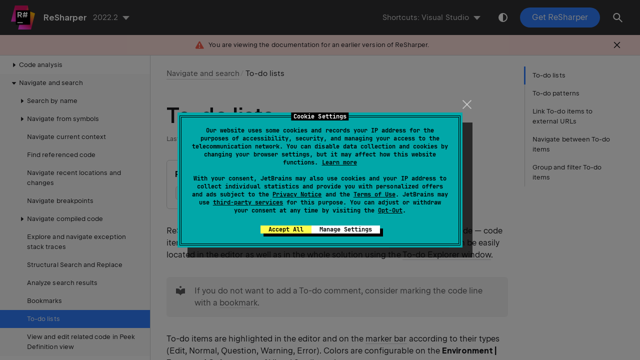

--- FILE ---
content_type: text/html
request_url: https://www.jetbrains.com/help/resharper/2022.2/Navigation_and_Search__Navigating_Between_To_do_Items.html
body_size: 7839
content:
<!DOCTYPE html SYSTEM "about:legacy-compat"><html lang="en-US" data-preset="contrast" data-primary-color="#307FFF"><head><meta charset="UTF-8"></meta><meta name="robots" content="noindex"></meta>  <meta name="built-on" content="2022-11-23T12:00:35.693293"><meta name="build-number" content="4465">       <script> (function(w,d,s,l,i){w[l]=w[l]||[];w[l].push({'gtm.start': new Date().getTime(),event:'gtm.js'});var f=d.getElementsByTagName(s)[0], j=d.createElement(s),dl=l!='dataLayer'?'&amp;l='+l:'';j.async=true;j.src= '//www.googletagmanager.com/gtm.js?id='+i+dl;f.parentNode.insertBefore(j,f);})(window,document,'script','dataLayer','GTM-5P98'); </script><script src="https://resources.jetbrains.com/storage/help-app/v5/analytics.js"></script>  <title>To-do lists | ReSharper</title><script id="virtual-toc-data" type="application/json">[{"id":"patterns","level":0,"title":"To-do patterns","anchor":"#patterns"},{"id":"linking-to-do-items-to-external-resources","level":0,"title":"Link To-do items to external URLs","anchor":"#linking-to-do-items-to-external-resources"},{"id":"navigating","level":0,"title":"Navigate between To-do items","anchor":"#navigating"},{"id":"grouping-and-filtering-to-do-items","level":0,"title":"Group and filter To-do items","anchor":"#grouping-and-filtering-to-do-items"}]</script>   <link href="https://resources.jetbrains.com/storage/help-app/v5/app.css" rel="stylesheet">  <meta content="
        To-do lists — search and highlighting of comments, string literals, and identifiers
        that imply technical debt, for example, comments containing 'TODO' or 'BUG'.
        Patterns for these items are configurable with regular expressions.
    " name="description"/>   <link rel="icon" href="https://resources.jetbrains.com/storage/products/jetbrains/img/icons/favicon.ico" sizes="any"><!-- 32×32 --><link rel="icon" href="https://resources.jetbrains.com/storage/products/jetbrains/img/icons/icon.svg" type="image/svg+xml"><link rel="apple-touch-icon" href="https://resources.jetbrains.com/storage/products/jetbrains/img/icons/apple-touch-icon.png"><!-- 180×180 --><link rel="manifest" href="https://www.jetbrains.com/site.webmanifest"><meta name="apple-mobile-web-app-title" content="JetBrains"><meta name="application-name" content="JetBrains"><meta name="msapplication-TileColor" content="#000000"><meta name="theme-color" content="#000000">  <meta name="image" content="https://resources.jetbrains.com/storage/products/resharper/img/meta/preview.png"><!-- Open Graph --><meta property="og:title" content="To-do lists | ReSharper"/><meta property="og:description" content=""/><meta property="og:image" content="https://resources.jetbrains.com/storage/products/resharper/img/meta/preview.png"/><meta property="og:site_name" content="ReSharper Help"/><meta property="og:type" content="website"/><meta property="og:locale" content="en_US"/><meta property="og:url" content="https://www.jetbrains.com/help/resharper/2022.2/Navigation_and_Search__Navigating_Between_To_do_Items.html"/><!-- End Open Graph --><!-- Twitter Card --><meta name="twitter:card" content="summary_large_image"><meta name="twitter:site" content="@resharper"><meta name="twitter:title" content="To-do lists | ReSharper"><meta name="twitter:description" content=""><meta name="twitter:creator" content="@resharper"><meta name="twitter:image:src" content="https://resources.jetbrains.com/storage/products/resharper/img/meta/preview.png"><!-- End Twitter Card --><!-- Schema.org WebPage --><script type="application/ld+json"> { "@context": "http://schema.org", "@type": "WebPage", "@id": "https://www.jetbrains.com/help/resharper/2022.2/Navigation_and_Search__Navigating_Between_To_do_Items.html#webpage", "url": "https://www.jetbrains.com/help/resharper/2022.2/Navigation_and_Search__Navigating_Between_To_do_Items.html", "name": "To-do lists | ReSharper", "description": "", "image": "https://resources.jetbrains.com/storage/products/resharper/img/meta/preview.png", "inLanguage":"en-US" }</script><!-- End Schema.org --><!-- Schema.org WebSite --><script type="application/ld+json"> { "@type": "WebSite", "@id": "https://www.jetbrains.com/help/resharper/#website", "url": "https://www.jetbrains.com/help/resharper/", "name": "ReSharper Help" }</script><!-- End Schema.org --></head>    <body data-id="Navigation_and_Search__Navigating_Between_To_do_Items" data-main-title="To-do lists" data-article-props="{&quot;microFormat&quot;:[&quot;\u003cp id\u003d\&quot;aee3e7fc\&quot; \u003e\u003cspan class\u003d\&quot;menupath \&quot; id\u003d\&quot;1e095826\&quot;  \u003eReSharper | Windows | To-do Explorer\u003c/span\u003e\u003c/p\u003e&quot;,&quot;\u003cp id\u003d\&quot;e9e8b0b3\&quot; \u003e\u003ckbd  data-rs\u003d\&quot;Ctrl+Alt+.\&quot; data-vs\u003d\&quot;Ctrl+Alt+D\&quot; id\u003d\&quot;6875ae4d\&quot; \u003eControl+Alt+OemPeriod\u003c/kbd\u003e (\u003ccode class\u003d\&quot;code \&quot;   \u003eReSharper_ShowTodoExplorer\u003c/code\u003e)\u003c/p\u003e&quot;],&quot;seeAlso&quot;:[{&quot;title&quot;:&quot;Procedures&quot;,&quot;links&quot;:[{&quot;url&quot;:&quot;Navigation_and_Search__Navigate_from_Here.html&quot;,&quot;text&quot;:&quot;Navigate To&quot;},{&quot;url&quot;:&quot;Navigation_and_Search__Navigating_to_Exception.html&quot;,&quot;text&quot;:&quot;Explore and navigate exception stack traces&quot;},{&quot;url&quot;:&quot;Navigation_and_Search__Navigating_to_Recent_Locations.html#recent_files&quot;,&quot;text&quot;:&quot;Navigate to recently viewed files&quot;},{&quot;url&quot;:&quot;Navigation_and_Search__Navigate_from_Here__Todo_Explorer.html&quot;,&quot;text&quot;:&quot;Navigate To: To-do Explorer&quot;},{&quot;url&quot;:&quot;Code_Analysis__Status_Indicator.html&quot;,&quot;text&quot;:&quot;Marker bar and status indicator&quot;}]},{&quot;title&quot;:&quot;Reference&quot;,&quot;links&quot;:[{&quot;url&quot;:&quot;Reference__Create_Pattern.html&quot;,&quot;text&quot;:&quot;Create/Edit Pattern dialog&quot;},{&quot;url&quot;:&quot;Reference__Windows__To-do_Explorer.html&quot;,&quot;text&quot;:&quot;To-do Explorer window&quot;}]},{&quot;title&quot;:&quot;External Links&quot;,&quot;links&quot;:[{&quot;url&quot;:&quot;http://creedcultcode.blogspot.ru/2008/04/tracking-technical-debt-in-resharper.html&quot;,&quot;text&quot;:&quot;Dale Smith:\n                Tracking Technical Debt in ReSharper\n            &quot;}]}],&quot;seeAlsoStyle&quot;:&quot;links&quot;}"  data-template="article"  data-breadcrumbs="Navigation_and_Search__Index.xml|Navigate and search"  >  <div class="wrapper"><main class="panel _main"><header class="panel__header"><div class="container"><h3>ReSharper 2022.2 Help</h3><div class="shortcuts-switcher"><label for="switch-shortcuts">Keymap:</label><select class="select _shortcuts" height="1" id="switch-shortcuts">   <option data-group="secondary" value="rs"  selected > IntelliJ IDEA </option>  <option data-group="secondary" value="vs"  selected > Visual Studio </option>    <option data-group="primary" value="rs"  selected > IntelliJ IDEA </option>  <option data-group="primary" value="vs"  selected > Visual Studio </option>   </select></div><div class="panel-trigger"></div></div></header><section class="panel__content"><div class="container"><article class="article" data-shortcut-switcher="inactive"><h1 data-toc="Navigation_and_Search__Navigating_Between_To_do_Items" id="Navigation_and_Search__Navigating_Between_To_do_Items.xml"  >To-do lists</h1><p id="74ce3a8a" >ReSharper provides an easy way to track tasks and <a href="https://en.wikipedia.org/wiki/Technical_debt" id="7ae045bd"   data-external="true" rel="noopener noreferrer" >technical debt</a> in your code — code items (comments, string literals, or identifiers) matching a <a href="#patterns" id="35ed5a8a"   >specific pattern</a> can be easily located in the editor as well as in the whole solution using the <a href="Reference__Windows__To-do_Explorer.html" id="9956787d"   >To-do Explorer window</a>.</p><aside data-type="tip" class="prompt" data-title="" id="c09b2546" ><p id="9c596db3" >If you do not want to add a To-do comment, consider marking the code line with a <a href="Navigation_and_Search__Bookmarks.html" id="9f1b97b9"   >bookmark</a>.</p></aside><p id="48c82589" >To-do items are highlighted in the editor and on the <a href="Code_Analysis__Status_Indicator.html#marker_bar" id="4c198baf"   >marker bar</a> according to their types (Edit, Normal, Question, Warning, Error). Colors are configurable on the  <span class="menupath " id="9a43af32"  >Environment | Fonts and Colors</span> page of Visual Studio options: <figure  class=" " id="12faed46"><img alt="Configuring editor and marker bar colors for ReSharper's To-do items" title="Configuring editor and marker bar colors for ReSharper's To-do items" src="https://resources.jetbrains.com/help/img/dotnet/2022.2/to_do_colors.png"  class=" " width="483" height="373"/></figure></p><section class="chapter"  ><h2 id="patterns" data-toc="patterns"  >To-do patterns</h2><p id="f1725a20" >By default, ReSharper provides three predefined patterns for commonly used To-do items of the following types:</p><ul class="list _ul" id="3cdcca25"   ><li class="list__item" id="cd8f256d" ><p>A comment containing <code class="code "   >TODO</code> - Normal</p></li><li class="list__item" id="cd20eb50" ><p>A comment containing <code class="code "   >BUG</code> - Error</p></li><li class="list__item" id="6cabd6c8" ><p>A <code class="code "   >NotImplementedException</code> in the code - Edit</p></li></ul><p id="81ff6718" >You can also define your own patterns, so that you could quickly access your specific technical debt items in the <a href="Reference__Windows__To-do_Explorer.html" id="dba885d1"   >To-do Explorer window</a>.</p><aside data-type="tip" class="prompt" data-title="" id="3354d0f4" ><p id="3e36e4b3" >If you are going to use custom To-do patterns, it could be a good idea to <a href="Creating_a_Live_Template.html" id="70ecb74e"   >create a live template</a> for quickly inserting these custom To-dos into your code.</p></aside><section class="procedure-steps"  > <h3 id="to-define-a-custom-to-do-pattern" data-toc="to-define-a-custom-to-do-pattern" >Define a custom To-do pattern</h3> <ol class="list _decimal"><li class="list__item" id="e97dc2a1" ><p>Open  the <span class="menupath " id="277f4915"  >Tools | To-do Explorer</span> page of  ReSharper options  (<kbd data-bypass="true" class="keystroke" id="5bb3cbdd" ><span class="keystroke__value">Alt+R, O</span></kbd>).</p></li><li class="list__item" id="c52a07cf" ><p>Click <span class="control " id="64b50be6"  >Add</span> on the toolbar.</p></li><li class="list__item" id="88ebe750" ><p> Provide a title for your To-do pattern and specify a regular expression with keywords that you want to detect in comments. For example, <code class="code "   >(\W|^)(?&lt;TAG&gt;Refactor)(\W|$)(.*)</code>.</p></li><li class="list__item" id="802af6c3" ><p>Select where ReSharper should apply the expression to find the To-do items (comments, strings, and/or identifiers).</p></li><li class="list__item" id="fc9fe8ed" ><p>Optionally, specify whether the pattern is case sensitive.</p></li><li class="list__item" id="aae01ee3" ><p>Select a type for the pattern to define how matched items will be colored in the editor and in the <a href="Reference__Windows__To-do_Explorer.html" id="10d57cd6"   >To-do Explorer window</a>.</p></li><li class="list__item" id="6c020525" ><p>Click <span class="control " id="737ea6ff"  >OK</span> to add this pattern to the list.</p></li><li class="list__item" id="aa929815" ><p>You can also duplicate, edit or remove existing patterns.</p></li><li class="list__item" id="1b28e09" ><p> Click  <span class="control " id="25050b82"  >Save</span> in the Options dialog to apply the modifications and let ReSharper choose where to save them, or save the modifications to a specific settings layer using the <span class="control " id="64a82eb3"  >Save To</span> list. For more information, see <a href="Sharing_Configuration_Options.html" id="4c14e60f"   >manage and share resharper settings</a>. </p></li></ol> </section></section><section class="chapter"  ><h2 id="linking-to-do-items-to-external-resources" data-toc="linking-to-do-items-to-external-resources"  >Link To-do items to external URLs</h2><p id="f2bdb700" >In a To-do pattern, you can add a placeholder for items that will point to an external URL. This comes in particularly handy for issue trackers — you can use IDs of the issues in your comments, and ReSharper will let you open the corresponding issues in the browser or directly in the editor peek view.</p><p id="171a1e6b" >Suppose your project is on GiHub and you want to add comments for GitHub issues in your code. All you have to do is <a href="#to-define-a-custom-to-do-pattern" id="ba6de37d"   >create a custom To-do pattern</a> for that:</p><ul class="list _ul" id="215533d6"   ><li class="list__item" id="c6f652a1" ><p>Regular expression: <code class="code "   >(?&lt;=\W|^)(?&lt;TAG&gt;GH \#(?&lt;ISSUE_ID&gt;\d+))(\W|$)(.*)</code></p></li><li class="list__item" id="f7741109" ><p>URL: <code class="code "   >https://github.com/&lt;YOUR_PROJECT&gt;/issues/${ISSUE_ID}</code></p></li></ul><figure  class=" " id="21150be0"><img alt="ReSharper. To-do pattern that recognizes GitHub issues" title="ReSharper. To-do pattern that recognizes GitHub issues" src="https://resources.jetbrains.com/help/img/dotnet/2022.2/Reference__Create_Pattern__dialog_box.png"  class=" " width="488" height="396"/></figure><p id="1ff360c9" >ReSharper will now treat <code class="code "   >GH #XX</code> in your comments as links to the corresponding GitHub issues.</p><figure  class=" " id="f1e74536"><img alt="ReSharper. To-do link to GitHub issue from the comment" title="ReSharper. To-do link to GitHub issue from the comment" src="https://resources.jetbrains.com/help/img/dotnet/2022.2/to_do_links.png"  class=" " width="354" height="81"/></figure><p id="3cad8ae8" >Besides <kbd data-bypass="true" class="keystroke" id="c93ebb63" ><span class="keystroke__value">Ctrl</span></kbd>-clicking on these comments, you can also <kbd data-bypass="true" class="keystroke" id="2ceec8fd" ><span class="keystroke__value">Ctrl+Shift</span></kbd>-click to open the link in the editor peek preview. Both ways of navigating to the URLs are also available from the <kbd  data-rs="Alt+Enter" data-vs="Alt+Enter" id="15d38c19" >Alt+Enter</kbd> menu.</p></section><section class="chapter"  ><h2 id="navigating" data-toc="navigating"  >Navigate between To-do items</h2><p id="403f0b06" >To navigate between To-do items in the current file, use To-do marks on the <a href="Code_Analysis__Status_Indicator.html#marker_bar" id="2ca44237"   >marker bar</a>.</p><aside data-type="tip" class="prompt" data-title="" id="e9f19ded" ><p id="9dda4dfb" >Another way of locating code that matches a specific pattern is <a href="Navigation_and_Search__Structural_Search_and_Replace.html" id="4d0d9156"   >structural search</a>.</p></aside><section class="procedure-steps"  > <h3 id="31b09945" data-toc="31b09945" >Study To-do items in the whole solution</h3> <ol class="list _decimal"><li class="list__item" id="299517db" ><p> Press  <kbd  data-rs="Ctrl+Alt+." data-vs="Ctrl+Alt+D" id="f0e5d556" >Control+Alt+OemPeriod</kbd> or choose  <span class="menupath " id="ae75bfb3"  >ReSharper | Windows | To-do Explorer</span> from the main menu .  Alternatively, you can press <kbd  data-rs="Ctrl+Shift+A" data-vs="Ctrl+Shift+A" id="b527f909" >Control+Shift+A</kbd>, start typing the command name in the popup, and then choose it there.</p></li><li class="list__item" id="822079c0" ><p id="c4be9392" >In the <a href="Reference__Windows__To-do_Explorer.html" id="bce099ae"   >To-do Explorer window</a> that opens, click <img alt="Themed icon down screen gray" title="Themed icon down screen gray" id="4adefb0b" src="https://resources.jetbrains.com/help/img/dotnet/2022.2/ThemedIcon.Down.Screen.(Gray).png"  class=" inline-icon-" width="16" height="16" /> or <img alt="Themed icon up screen gray" title="Themed icon up screen gray" id="cc1ae946" src="https://resources.jetbrains.com/help/img/dotnet/2022.2/ThemedIcon.Up.Screen.(Gray).png"  class=" inline-icon-" width="16" height="16" /> to navigate to the next or previous item.</p><p id="81087016" >To locate To-do items in the editor, double-click them .</p><figure  class=" " id="c8caa9d2"><img alt="Viewing To-do items with ReSharper" title="Viewing To-do items with ReSharper" src="https://resources.jetbrains.com/help/img/dotnet/2022.2/to_do_items.png"  class=" " width="673" height="233"/></figure></li><li class="list__item" id="f42cb8c1" ><p> To study the source code of the selected item right in the window, click <span class="control " id="2108de5d"  >Show Preview</span> <img alt="Themed icon preview toggle screen gray" title="Themed icon preview toggle screen gray" id="d1e68b84" src="https://resources.jetbrains.com/help/img/dotnet/2022.2/ThemedIcon.PreviewToggle.Screen.(Gray).png"  class=" inline-icon-" width="16" height="16" /> on the toolbar. If necessary, you can locate the preview pane at the bottom or on the right.</p></li></ol> </section></section><section class="chapter"  ><h2 id="grouping-and-filtering-to-do-items" data-toc="grouping-and-filtering-to-do-items"  >Group and filter To-do items</h2><p id="6d508ac0" >By default, the To-Do Explorer lists to-do items based on project structure. If necessary, you can change grouping options using the <span class="control " id="5d74bef"  >Group by</span> selector. You can disable grouping, group by tags, types, namespaces, directories, projects.</p><figure data-theme="light" id="b7e3723" width="700"  class=" "><img class="js-gif article__bordered-element  " src="https://resources.jetbrains.com/help/img/dotnet/2022.2/todo_grouping.png" data-gif-src="https://resources.jetbrains.com/help/img/dotnet/2022.2/todo_grouping.animated.gif"  alt="ReSharper: Grouping To-do items" width="700"  style="width: 700px;"/></figure><p id="ef0a466d" >Depending on the size and age of the codebase, there may be lots of To-do items. To focus on specific items, you can filter To-do items  by <a href="#patterns" id="dae983ac"   >pattern</a> (for example, <code class="code "   >TODO</code> or <code class="code "   >BUG</code>) — just select the desired patterns in the <span class="control " id="1e3e0a68"  >Filter</span> <img alt="Themed icon filter screen gray" title="Themed icon filter screen gray" id="4d9c4fd9" src="https://resources.jetbrains.com/help/img/dotnet/2022.2/ThemedIcon.Filter.Screen.(Gray).png"  class=" inline-icon-" width="16" height="16" /> selector to display items matching the corresponding patterns and hide all others. </p></section><p id="eb4a6fbd" >This feature is <a href="Introduction__Feature_Map.html" id="85d7f30e"   >supported</a> in the following languages and technologies:</p><div class="table-wrapper"><table class=" wide" id="2834e75" ><thead><tr class="ijRowHead" id="fbc350b9" ><th id="a0e8d299"    ><p><a href="Languages_CSharp.html" id="d9a8b506"   ><img alt="Language: C#" title="Language: C#" id="1affc758" src="https://resources.jetbrains.com/help/img/dotnet/2022.2/ThemedIcon.Csharp.Print.[Gray].png"  class=" inline-icon-" width="25" height="25" /></a></p></th><th id="842092df"    ><p><a href="Languages_VB_NET.html" id="68a12ac7"   ><img alt="Language: VB.NET" title="Language: VB.NET" id="78a1416a" src="https://resources.jetbrains.com/help/img/dotnet/2022.2/ThemedIcon.Vbasic.Print.[Gray].png"  class=" inline-icon-" width="25" height="25" /></a></p></th><th id="53c07ee7"    ><p><a href="Languages_CPP.html" id="c7f34897"   ><img alt="Language: C++" title="Language: C++" id="deb1a4e" src="https://resources.jetbrains.com/help/img/dotnet/2022.2/ThemedIcon.CppSource.Print.[SymbolsVs11Gray].png"  class=" inline-icon-" width="25" height="25" /></a></p></th><th id="1c000dc4"    ><p><a href="ReSharper_by_Language__HTML.html" id="da033c6b"   ><img alt="Language: HTML" title="Language: HTML" id="a8c00cd0" src="https://resources.jetbrains.com/help/img/dotnet/2022.2/ThemedIcon.Html.Print.[Gray].png"  class=" inline-icon-" width="25" height="25" /></a></p></th><th id="e8d053d2"    ><p><a href="Web_Development__Index.html" id="9c5dfe9c"   ><img alt="Language: ASP.NET" title="Language: ASP.NET" id="37846b04" src="https://resources.jetbrains.com/help/img/dotnet/2022.2/ThemedIcon.AspNet.Print.[Gray].png"  class=" inline-icon-" width="25" height="25" /></a></p></th><th id="1036707c"    ><p><a href="Web_Development__ASP.NET_MVC.html" id="40a35a3e"   ><img alt="Language: Razor" title="Language: Razor" id="59d2eacc" src="https://resources.jetbrains.com/help/img/dotnet/2022.2/ThemedIcon.Razor.Print.[Gray].png"  class=" inline-icon-" width="25" height="25" /></a></p></th><th id="7b1a1d7d"    ><p><a href="ReSharper_by_Language__JavaScript.html" id="3f8aeaec"   ><img alt="Language: JavaScript" title="Language: JavaScript" id="a7c70d8e" src="https://resources.jetbrains.com/help/img/dotnet/2022.2/ThemedIcon.Js.Print.[Gray].png"  class=" inline-icon-" width="25" height="25" /></a></p></th><th id="62021c3d"    ><p><a href="ReSharper_by_Language__TypeScript.html" id="1bed9de0"   ><img alt="Language: TypeScript" title="Language: TypeScript" id="e31ec3fd" src="https://resources.jetbrains.com/help/img/dotnet/2022.2/ThemedIcon.TsOptionPage.Print.[Gray].png"  class=" inline-icon-" width="25" height="25" /></a></p></th><th id="f6b97297"    ><p><a href="ReSharper_by_Language__CSS.html" id="15d54b28"   ><img alt="Language: CSS" title="Language: CSS" id="c35638a2" src="https://resources.jetbrains.com/help/img/dotnet/2022.2/ThemedIcon.Css.Print.[Gray].png"  class=" inline-icon-" width="25" height="25" /></a></p></th><th id="4390ade3"    ><p><a href="ReSharper_by_Language__XML.html" id="ed9b4efe"   ><img alt="Language: XML" title="Language: XML" id="7ad9f57f" src="https://resources.jetbrains.com/help/img/dotnet/2022.2/ThemedIcon.XmlFile.Print.[Gray].png"  class=" inline-icon-" width="25" height="25" /></a></p></th><th id="96ee6307"    ><p><a href="Languages_XAML.html" id="cac1d417"   ><img alt="Language: XAML" title="Language: XAML" id="f06536a4" src="https://resources.jetbrains.com/help/img/dotnet/2022.2/ThemedIcon.Xaml.Print.[Gray].png"  class=" inline-icon-" width="25" height="25" /></a></p></th><th id="4d98d65a"    ><p><a href="Resources__Index.html" id="1c6afaed"   ><img alt="Language: Resx" title="Language: Resx" id="c355c196" src="https://resources.jetbrains.com/help/img/dotnet/2022.2/ThemedIcon.Localization.Print.[Gray].png"  class=" inline-icon-" width="25" height="25" /></a></p></th><th id="6b379861"    ><p><a href="ReSharper_by_Language__MSBuild.html" id="5e0b710"   ><img alt="Language: Build Scripts" title="Language: Build Scripts" id="f048dd48" src="https://resources.jetbrains.com/help/img/dotnet/2022.2/ThemedIcon.BuildScripts.Print.[Gray].png"  class=" inline-icon-" width="25" height="25" /></a></p></th><th id="3958c2ac"    ><p><a href="ReSharper_by_Language_Protobuf.html" id="ca808e99"   ><img alt="Language: Protobuf" title="Language: Protobuf" id="e05c960b" src="https://resources.jetbrains.com/help/img/dotnet/2022.2/ThemedIcon.ProtobufOptionPage.Print.[Gray].png"  class=" inline-icon-" width="25" height="25" /></a></p></th><th id="6712190"    ><p><a href="ReSharper_by_Language_JSON.html" id="c7ea8722"   ><img alt="Language: JSON" title="Language: JSON" id="ffe99f4c" src="https://resources.jetbrains.com/help/img/dotnet/2022.2/ThemedIcon.Json.Print.[Gray].png"  class=" inline-icon-" width="25" height="25" /></a></p></th></tr></thead><tbody><tr class="" id="eb3f67ec" ><td id="1620a7f4"    ><p><img alt="Feature is available in C#" title="Feature is available in C#" id="d4c6af37" src="https://resources.jetbrains.com/help/img/dotnet/2022.2/check.svg"  class=" inline-icon-" width="17" height="12" /></p></td><td id="5a906afe"    ><p><img alt="Feature is available in Visual Basic" title="Feature is available in Visual Basic" id="1cd126bd" src="https://resources.jetbrains.com/help/img/dotnet/2022.2/check.svg"  class=" inline-icon-" width="17" height="12" /></p></td><td id="d8f7609a"    ><p><img alt="Feature is available in C++" title="Feature is available in C++" id="f84cb32e" src="https://resources.jetbrains.com/help/img/dotnet/2022.2/check.svg"  class=" inline-icon-" width="17" height="12" /></p></td><td id="ed2784b6"    ><p><img alt="Feature is available in HTML" title="Feature is available in HTML" id="b0ae661c" src="https://resources.jetbrains.com/help/img/dotnet/2022.2/check.svg"  class=" inline-icon-" width="17" height="12" /></p></td><td id="2e0b9ad3"    ><p><img alt="Feature is available in ASP.NET" title="Feature is available in ASP.NET" id="48164930" src="https://resources.jetbrains.com/help/img/dotnet/2022.2/check.svg"  class=" inline-icon-" width="17" height="12" /></p></td><td id="36647793"    ><p><img alt="Feature is available in Razor" title="Feature is available in Razor" id="563f6fac" src="https://resources.jetbrains.com/help/img/dotnet/2022.2/check.svg"  class=" inline-icon-" width="17" height="12" /></p></td><td id="f51cd35e"    ><p><img alt="Feature is available in JavaScript" title="Feature is available in JavaScript" id="bea4605c" src="https://resources.jetbrains.com/help/img/dotnet/2022.2/check.svg"  class=" inline-icon-" width="17" height="12" /></p></td><td id="8611a8e3"    ><p><img alt="Feature is available in TypeScript" title="Feature is available in TypeScript" id="820e541c" src="https://resources.jetbrains.com/help/img/dotnet/2022.2/check.svg"  class=" inline-icon-" width="17" height="12" /></p></td><td id="99905a7b"    ><p><img alt="Feature is available in CSS" title="Feature is available in CSS" id="b6080713" src="https://resources.jetbrains.com/help/img/dotnet/2022.2/check.svg"  class=" inline-icon-" width="17" height="12" /></p></td><td id="6a85b391"    ><p><img alt="Feature is available in XML" title="Feature is available in XML" id="cd693107" src="https://resources.jetbrains.com/help/img/dotnet/2022.2/check.svg"  class=" inline-icon-" width="17" height="12" /></p></td><td id="86e4cba8"    ><p><img alt="Feature is available in XAML" title="Feature is available in XAML" id="17a80f0e" src="https://resources.jetbrains.com/help/img/dotnet/2022.2/check.svg"  class=" inline-icon-" width="17" height="12" /></p></td><td id="ef201b46"    ><p><img alt="Feature is available in Resource files" title="Feature is available in Resource files" id="fc801641" src="https://resources.jetbrains.com/help/img/dotnet/2022.2/check.svg"  class=" inline-icon-" width="17" height="12" /></p></td><td id="c1fa2a36"    ><p><img alt="Feature is available in build script files" title="Feature is available in build script files" id="fa899fbf" src="https://resources.jetbrains.com/help/img/dotnet/2022.2/check.svg"  class=" inline-icon-" width="17" height="12" /></p></td><td id="882265a0"    ><p><img alt="Feature is available in Protobuf" title="Feature is available in Protobuf" id="8d8a5ba1" src="https://resources.jetbrains.com/help/img/dotnet/2022.2/check.svg"  class=" inline-icon-" width="17" height="12" /></p></td><td id="38fe645a"    ><p> <img alt="Feature is not available in JSON" title="Feature is not available in JSON" id="b05525aa" src="https://resources.jetbrains.com/help/img/dotnet/2022.2/cross.svg"  class=" inline-icon-" width="12" height="12" /></p></td></tr></tbody></table></div><p id="c233821b" >The instructions and examples given here address the use of the feature in C#. For details specific to other languages, see corresponding topics in the <a href="Languages_and_Frameworks.html" id="52c4027b"   >ReSharper by language</a> section.</p><div class="last-modified"> Last modified: 17 March 2022</div><div data-feedback-placeholder="true"></div><div class="navigation-links _bottom">   <a class="navigation-links__prev" href="Navigation_and_Search__Bookmarks.html">Bookmarks</a>   <a class="navigation-links__next" href="Navigation_and_Search__Peek_Definition.html">View and edit related code in Peek Definition view</a>   </div></article>  <div id="remark42"></div>  </div></section></main></div>  <script src="https://resources.jetbrains.com/storage/help-app/v5/app.js"></script>  <script> var remark_config = { host: "https://comments.blog.jetbrains.com", site_id: 'remark', components: ['embed'], url: 'https://www.jetbrains.com/help/resharper/', theme: 'dark', locale: 'en' }; </script><script>!function(e,n){for(var o=0;o<e.length;o++){var r=n.createElement("script"),c=".js",d=n.head||n.body;"noModule"in r?(r.type="module",c=".mjs"):r.async=!0,r.defer=!0,r.src=remark_config.host+"/web/"+e[o]+c,d.appendChild(r)}}(remark_config.components||["embed"],document);</script>  </body></html>

--- FILE ---
content_type: application/javascript
request_url: https://resources.jetbrains.com/storage/help-app/v5/en-US-translation.js
body_size: 1696
content:
"use strict";(self.webpackChunkwebhelp_template=self.webpackChunkwebhelp_template||[]).push([[952],{73629:function(e){e.exports=JSON.parse('{".NET memory profiler":".NET memory profiler",".NET performance profiler":".NET performance profiler",".NET unit test runner and code coverage tool":".NET unit test runner and code coverage tool",".NET unit testing framework":".NET unit testing framework","A collaborative data science platform":"A collaborative data science platform","A hands-on platform for learning to program":"A hands-on platform for learning to program","A smart cross-platform IDE for C and C++":"A smart cross-platform IDE for C and C++","Advanced search":"Advanced search","All results":"All results","By submitting this form I agree to {{ linkOpenTag }}JetBrains Privacy Policy{{ linkCloseTag }}":"By submitting this form I agree to {{ linkOpenTag }}JetBrains Privacy Policy{{ linkCloseTag }}","Cannot play media.":"Cannot play media.","Capable and Ergonomic Go IDE":"Capable and Ergonomic Go IDE","Check your Internet connection":"Check your Internet connection","Close":"Close","Code quality monitoring platform":"Code quality monitoring platform","Code review and project analytics":"Code review and project analytics","Contact us":"Contact us","Copied!":"Copied!","Create your own domain-specific language":"Create your own domain-specific language","Cross-platform .NET IDE":"Cross-platform .NET IDE","Data Science IDE":"Data Science IDE","Documentation":"Documentation","Don’t worry, it’s not you — it’s us.{{ br }}Sorry about that!":"Don’t worry, it’s not you — it’s us.{{ br }}Sorry about that!","Download":"Download","Edit page":"Edit page","Education":"Education","Email address":"Email address","Enter your name and email address if you would like to receive a follow-up message or <1>contact our support</1>.":"Enter your name and email address if you would like to receive a follow-up message or <1>contact our support</1>.","Enter your name and email address if you would like to receive a follow-up message.":"Enter your name and email address if you would like to receive a follow-up message.","Exact match":"Exact match","Feedback wasn\'t sent. Please try again later or create a <1>support ticket</1>.":"Feedback wasn\'t sent. Please try again later or create a <1>support ticket</1>.","Feedback wasn\'t sent. Please try again later.":"Feedback wasn\'t sent. Please try again later.","Free .NET decompiler and assembly browser":"Free .NET decompiler and assembly browser","Get {{productName}}":"Get {{productName}}","How can we improve?":"How can we improve?","Image not found":"Image not found","JetBrains Product Documentation":"JetBrains Product Documentation","Languages":"Languages","Lightning-smart PHP IDE":"Lightning-smart PHP IDE","Loading...":"Loading...","Many databases, one tool":"Many databases, one tool","Most relevant":"Most relevant","Name":"Name","Need help? Here is the complete coverage for all JetBrains products, languages, and tools.":"Need help? Here is the complete coverage for all JetBrains products, languages, and tools.","Newest":"Newest","Next-generation IDE by JetBrains":"Next-generation IDE by JetBrains","No":"No","Note":"Note","On this page":"On this page","Powerful Continuous Integration out of the box":"Powerful Continuous Integration out of the box","Professional tool to learn and teach programming with Java, Kotlin, and more":"Professional tool to learn and teach programming with Java, Kotlin, and more","Professional tool to learn and teach programming with Python":"Professional tool to learn and teach programming with Python","Python IDE for professional developers":"Python IDE for professional developers","Search":"Search","See also":"See also","Send feedback":"Send feedback","Shanghai ICP":"Shanghai ICP","Shortcuts":"Shortcuts","Show less":"Show less","Show more":"Show more","Showing results for":"Showing results for","Smart IDE for iOS/macOS development":"Smart IDE for iOS/macOS development","Something went wrong.":"Something went wrong.","Sorry, your browser is not fully supported":"Sorry, your browser is not fully supported","Statically typed programming language for the JVM, Android and the browser":"Statically typed programming language for the JVM, Android and the browser","Team Tools":"Team Tools","Tell us what you think would make this page better":"Tell us what you think would make this page better","Thanks for your feedback!":"Thanks for your feedback!","The YouTrack, TeamCity, and Upsource Connector":"The YouTrack, TeamCity, and Upsource Connector","The integrated team environment":"The integrated team environment","The most intelligent JVM IDE":"The most intelligent JVM IDE","The most intelligent Ruby IDE":"The most intelligent Ruby IDE","The project management tool for agile teams":"The project management tool for agile teams","The smartest JavaScript IDE":"The smartest JavaScript IDE","There may be some issues with pages layout in your current browser.{{br}}Please use an alternate browser until we resolve the issues.{{br}}Thank you.":"There may be some issues with pages layout in your current browser.{{br}}Please use an alternate browser until we resolve the issues.{{br}}Thank you.","Try refreshing the page and restarting playback":"Try refreshing the page and restarting playback","Uh Oh!":"Uh Oh!","Visual Studio extension for .NET developers":"Visual Studio extension for .NET developers","Visual Studio extension for C++ developers":"Visual Studio extension for C++ developers","Was this page helpful?":"Was this page helpful?","We’re sorry! We couldn’t find results for":"We’re sorry! We couldn’t find results for","Will be available soon":"Will be available soon","Yes":"Yes","Your browser does not support playback of this media":"Your browser does not support playback of this media","{{shortcut}} for advanced search":"{{shortcut}} for advanced search"}')}}]);